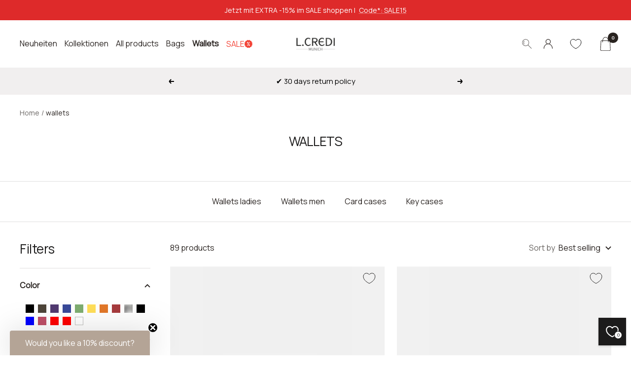

--- FILE ---
content_type: text/css
request_url: https://lcredi.com/cdn/shop/t/3/assets/algolia_custom.css?v=92208407819932040431737473177
body_size: 481
content:
body .ais-page{max-width:100%;padding:0;float:left;width:100%}body ol.ais-Hits-list{height:100%;width:100%;padding:0;gap:10px}body .ais-results-size-sm .ais-page .ais-results-as-block .ais-hit,body .ais-results-size-md .ais-page .ais-results-as-block .ais-hit{width:100%}body .ais-page li.ais-Hits-item{width:calc(calc(100% / 3) - 10px)}body .ais-page .product-item__image-wrapper{margin-bottom:16px}body .ais-page .price--compare{opacity:.5}body .ais-change-display{display:none}body .ais-page .ais-hit--price{text-align:center}body .ais-page .product-item{margin-bottom:20px}body .ais-page .product-item-meta__title{overflow:hidden;white-space:nowrap;text-overflow:ellipsis}body .ais-page .ais-hit--cart-button,body .ais-page .ais-hit--cart-button:hover{background-color:#292320;color:#fff}body .ais-page .ais-hit--cart-button.ais-hit--cart-button__disabled,body .ais-page .ais-hit--cart-button.ais-hit--cart-button__disabled:hover{background-color:#b4a496;color:#fff}body .ais-page .ais-facet--header{color:#292320;font-weight:700;padding:10px 0;background:transparent;text-transform:none}body .ais-page .ais-RefinementList-item--selected,body .ais-page .ais-facet--item:hover{margin-left:0;padding-left:0;padding-right:0;border-left:none}body .ais-page .ais-RefinementList-item--selected .ais-facet--count,body .ais-page .ais-facet--item:hover .ais-facet--count{right:0}body .ais-page .ais-RefinementList-showMore.ais-RefinementList-showMore--disabled{display:none}body .ais-page .ais-RefinementList-showMore{color:#292320;font-weight:500;text-align:center;width:100%}body .ais-page li.ais-RefinementList-item.ais-RefinementList-item-farbe{display:inline-block;padding:6px 0}body .ais-page .ais-RefinementList-item-farbe .color-swatch__item{width:25px;height:25px;border-radius:0}body .ais-page .ais-pagination-container{margin-bottom:15px}body .algolia-variant{display:none}body .ais-page span.price.price--highlight{color:var(--main-color)}body .ais-page li.ais-Hits-item{width:100%}body .ais-page li.ais-Hits-item.ais-Hits-banner{grid-row-start:2;grid-column-start:1;grid-column-end:-1}body ol.ais-Hits-list{display:grid;grid-auto-columns:100%;flex-direction:row;--section-products-per-row: 3}body .ais-Hits-banner .ais-heading{margin:48px 0 24px;line-height:1.1;letter-spacing:-.8px;font-family:var(--custom-heading-font-family);font-size:var(--heading-large-font-size)}body .ais-Hits-banner .promotion-block{padding:var(--promotion-block-padding);align-items:start}body .ais-Hits-banner .promotion-block__content-wrapper{text-align:right;color:#fff;text-shadow:1px 1px 5px rgba(0,0,0,.6)}body .ais-Hits-banner .ais-subheading{margin:16px 0;line-height:1.8;font-size:var(--heading-small-font-size);font-family:var(--text-font-family);font-style:var(--text-font-style);text-transform:uppercase;font-weight:var(--text-font-bold-weight);letter-spacing:1px;display:block}body .ais-Hits-banner .promotion-block__content-wrapper .ais-banner__link{color:#fff;margin:16px 0;line-height:1.8;font-size:var(--heading-small-font-size);font-family:var(--text-font-family);font-style:var(--text-font-style);text-transform:uppercase;font-weight:var(--text-font-bold-weight);letter-spacing:1px;display:block;text-decoration:underline;text-underline-offset:2px;text-decoration-color:#ffffff59}.promotion-block.ais-banner__link:hover{text-decoration:none}.promotion-block.ais-banner__link:hover .promotion-block__content-wrapper .ais-banner__link{text-decoration-color:#fff}.ais-RefinementList-item-tags .sale_switch .slider.round{padding-left:5px}body .ais-page .ais-facet-tags .ais-facet--header{display:none}body .ais-page .ais-facet-tags .sale_switch{text-transform:capitalize}body .ais-page quick-buy-drawer .product-form__view-details{text-decoration:underline;text-underline-offset:2px;color:rgba(var(--text-color),.7)}body .ais-page quick-buy-drawer a#more-payment-options-link{text-decoration:underline}body ol.ais-Hits-list{--grid-gap: 10px;--product-list-column-gap: var(--grid-gap);grid-template-columns:repeat(auto-fit,calc(100% / var(--section-products-per-row) - var(--product-list-column-gap)*(var(--section-products-per-row) - 1) / var(--section-products-per-row)))}body .ais-page .ais-search-header{padding-left:0;padding-right:0}@media only screen and (min-width: 1400px){body ol.ais-Hits-list{--section-products-per-row: 4}body .ais-page .ais-facets{width:20%}body .ais-page .ais-block{width:80%}}@media only screen and (min-width: 768px){body #algolia-shopify-instantsearch .ais-page h1{display:none}body .ais-page .ais-input{margin-top:0}body .ais-page .product-item__image-wrapper{margin-bottom:24px}body .ais-page{margin-top:0}}@media only screen and (max-width: 1100px){body ol.ais-Hits-list{grid-template-columns:repeat(auto-fill,minmax(calc(50% - 20px),1fr))}}@media only screen and (max-width: 740px){body .aa-Source[data-autocomplete-source-id=products] .aa-ItemContentBody{width:auto}body .aa-Source[data-autocomplete-source-id=products] .aa-ItemContentTitleWrapper{height:auto}body .ais-page .ais-Pagination-item--disabled{display:block}}
/*# sourceMappingURL=/cdn/shop/t/3/assets/algolia_custom.css.map?v=92208407819932040431737473177 */


--- FILE ---
content_type: text/javascript; charset=utf-8
request_url: https://lcredi.com/en/cart.js
body_size: -362
content:
{"token":"hWN7qez5mFHhlMlh3rBqC278?key=887b4987c1c96194c9bafc9a80f14f35","note":"","attributes":{"language":"en"},"original_total_price":0,"total_price":0,"total_discount":0,"total_weight":0.0,"item_count":0,"items":[],"requires_shipping":false,"currency":"EUR","items_subtotal_price":0,"cart_level_discount_applications":[],"discount_codes":[]}

--- FILE ---
content_type: text/javascript; charset=utf-8
request_url: https://lcredi.com/en/cart/update.js
body_size: 177
content:
{"token":"hWN7qez5mFHhlMlh3rBqC278?key=887b4987c1c96194c9bafc9a80f14f35","note":null,"attributes":{"language":"en"},"original_total_price":0,"total_price":0,"total_discount":0,"total_weight":0.0,"item_count":0,"items":[],"requires_shipping":false,"currency":"EUR","items_subtotal_price":0,"cart_level_discount_applications":[],"discount_codes":[],"items_changelog":{"added":[]}}

--- FILE ---
content_type: text/javascript; charset=utf-8
request_url: https://lcredi.com/en/cart/update.js
body_size: 874
content:
{"token":"hWN7qez5jR5uyVo7jDMcS2AE?key=916feb5b6c91b416301ace8cb5f35674","note":null,"attributes":{"language":"en"},"original_total_price":0,"total_price":0,"total_discount":0,"total_weight":0.0,"item_count":0,"items":[],"requires_shipping":false,"currency":"EUR","items_subtotal_price":0,"cart_level_discount_applications":[],"discount_codes":[],"items_changelog":{"added":[]}}